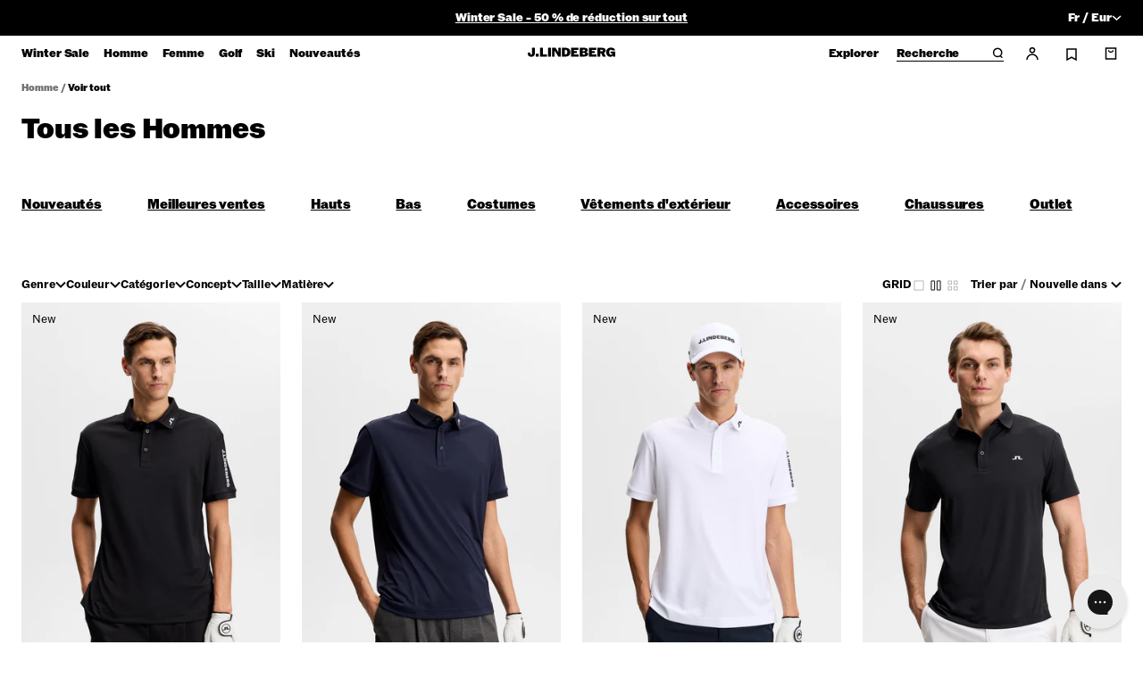

--- FILE ---
content_type: text/javascript
request_url: https://www.jlindeberg.com/cdn/shop/t/593/assets/facets.js?v=88226414950803288461767868594
body_size: 1021
content:
class FacetFiltersForm extends HTMLElement{constructor(){super(),this.onActiveFilterClick=this.onActiveFilterClick.bind(this),this.debouncedOnSubmit=debounce(event=>{this.onSubmitHandler(event)},500),this.querySelector("form").addEventListener("input",this.debouncedOnSubmit.bind(this));const facetWrapper=this.querySelector("#FacetsWrapperDesktop");facetWrapper&&facetWrapper.addEventListener("keyup",onKeyUpEscape)}static setListeners(){const onHistoryChange=event=>{const searchParams=event.state?event.state.searchParams:FacetFiltersForm.searchParamsInitial;searchParams!==FacetFiltersForm.searchParamsPrev&&FacetFiltersForm.renderPage(searchParams,null,!1)};window.addEventListener("popstate",onHistoryChange)}static renderPage(searchParams,event,updateURLHash=!0){FacetFiltersForm.searchParamsPrev=searchParams,FacetFiltersForm.getSections().forEach(section=>{const url=`${window.location.pathname}?section_id=${section.section}&${searchParams}`,filterDataUrl=element=>element.url===url;FacetFiltersForm.filterData.some(filterDataUrl)?FacetFiltersForm.renderSectionFromCache(filterDataUrl,event):FacetFiltersForm.renderSectionFromFetch(url,event)}),updateURLHash&&FacetFiltersForm.updateURLHash(searchParams)}static renderSectionFromFetch(url,event){fetch(url).then(response=>response.text()).then(responseText=>{const html=responseText;FacetFiltersForm.filterData=[...FacetFiltersForm.filterData,{html,url}],FacetFiltersForm.renderFilters(html,event),FacetFiltersForm.renderProductGridContainer(html),FacetFiltersForm.renderProductCount(html)})}static renderSectionFromCache(filterDataUrl,event){const html=FacetFiltersForm.filterData.find(filterDataUrl).html;FacetFiltersForm.renderFilters(html,event),FacetFiltersForm.renderProductGridContainer(html),FacetFiltersForm.renderProductCount(html)}static renderProductGridContainer(html){const productGridContainer=document.getElementById("ProductGridContainer"),productGrid=document.getElementById("product-grid");if(productGridContainer&&(productGridContainer.innerHTML=new DOMParser().parseFromString(html,"text/html").getElementById("ProductGridContainer").innerHTML),productGrid){const newProductGrid=new DOMParser().parseFromString(html,"text/html").getElementById("product-grid");newProductGrid&&(productGrid.innerHTML=newProductGrid.innerHTML)}document.dispatchEvent(new CustomEvent("shopify-wishlist:init"))}static renderProductCount(html){const count=new DOMParser().parseFromString(html,"text/html").getElementById("ProductCount").innerHTML,container=document.getElementById("ProductCount"),containerDesktop=document.getElementById("ProductCountDesktop");container.innerHTML=count,container.classList.remove("loading"),containerDesktop&&(containerDesktop.innerHTML=count,containerDesktop.classList.remove("loading"))}static renderFilters(html,event){const parsedHTML=new DOMParser().parseFromString(html,"text/html"),facetDetailsElements=parsedHTML.querySelectorAll("#FacetFiltersForm .js-filter, #FacetFiltersFormMobile .js-filter"),matchesIndex=element=>{const jsFilter=event?event.target.closest(".js-filter"):void 0;return jsFilter?element.dataset.index===jsFilter.dataset.index:!1},facetsToRender=Array.from(facetDetailsElements).filter(element=>!matchesIndex(element)),countsToRender=Array.from(facetDetailsElements).find(matchesIndex);facetsToRender.forEach(element=>{const targetElement=document.querySelector(`.js-filter[data-index="${element.dataset.index}"]`);targetElement&&(targetElement.innerHTML=element.innerHTML)}),FacetFiltersForm.renderActiveFacets(parsedHTML),FacetFiltersForm.renderAdditionalElements(parsedHTML),FacetFiltersForm.reattachEventListeners();const desktopActionButtons=parsedHTML.querySelectorAll(".desktop-action-buttons"),currentDesktopActionButtons=document.querySelectorAll(".desktop-action-buttons");if(desktopActionButtons.length>0&&currentDesktopActionButtons.length>0){const newContent=desktopActionButtons[0].innerHTML;currentDesktopActionButtons.forEach(button=>{button.innerHTML=newContent})}countsToRender?FacetFiltersForm.renderOuterElement(countsToRender.closest(".mobile-filter"),event.target.closest(".mobile-filter"),".facets__selected"):facetsToRender.forEach(element=>{const source=element.closest(".mobile-filter"),target=source?document.querySelector(`.mobile-filter[data-index="${source.dataset.index}"]`):!1;source&&target&&FacetFiltersForm.renderOuterElement(source,target,".facets__selected")})}static renderActiveFacets(html){[".active-facets-mobile",".active-facets-drawer",".active-facets-desktop",".active-sort-desktop"].forEach(selector=>{const activeFacetsElement=html.querySelector(selector);activeFacetsElement&&(document.querySelector(selector).innerHTML=activeFacetsElement.innerHTML)})}static renderAdditionalElements(html){[".facet-actions-mobile",".facet-actions-desktop"].forEach(selector=>{html.querySelector(selector)&&(document.querySelector(selector).innerHTML=html.querySelector(selector).innerHTML)})}static renderOuterElement(source,target,selector){if(!source||!target||!selector)return;const targetElement=target.querySelector(selector);source.querySelector(selector)&&targetElement&&(target.querySelector(selector).outerHTML=source.querySelector(selector).outerHTML)}static updateURLHash(searchParams){history.pushState({searchParams},"",`${window.location.pathname}${searchParams&&"?".concat(searchParams)}`)}static reattachEventListeners(){document.querySelectorAll("facet-filters-form").forEach(facetForm=>{const form=facetForm.querySelector("form");form&&(form.removeEventListener("input",facetForm.debouncedOnSubmit),form.addEventListener("input",facetForm.debouncedOnSubmit.bind(facetForm)))})}static getSections(){const productGrid=document.getElementById("product-grid"),productGridContainer=document.getElementById("ProductGridContainer");return productGrid&&productGrid.dataset.id?[{section:productGrid.dataset.id}]:productGridContainer&&productGridContainer.dataset.id?[{section:productGridContainer.dataset.id}]:[]}createSearchParams(form){const formData=new FormData(form);return new URLSearchParams(formData).toString()}onSubmitForm(searchParams,event){FacetFiltersForm.renderPage(searchParams,event)}onSubmitHandler(event){event.preventDefault();const searchParams=this.createSearchParams(event.target.closest("form"));this.onSubmitForm(searchParams,event)}onActiveFilterClick(event){event.preventDefault();const url=event.currentTarget.href.indexOf("?")==-1?"":event.currentTarget.href.slice(event.currentTarget.href.indexOf("?")+1);FacetFiltersForm.renderPage(url)}}FacetFiltersForm.filterData=[],FacetFiltersForm.searchParamsInitial=window.location.search.slice(1),FacetFiltersForm.searchParamsPrev=window.location.search.slice(1),customElements.define("facet-filters-form",FacetFiltersForm),FacetFiltersForm.setListeners();class FacetRemove extends HTMLElement{constructor(){super();const facetLink=this.querySelector("a");facetLink.setAttribute("role","button"),facetLink.addEventListener("click",this.closeFilter.bind(this)),facetLink.addEventListener("keyup",event=>{event.preventDefault(),event.code.toUpperCase()==="SPACE"&&this.closeFilter(event)})}closeFilter(event){event.preventDefault(),(this.closest("facet-filters-form")||document.querySelector("facet-filters-form")).onActiveFilterClick(event)}}customElements.define("facet-remove",FacetRemove);
//# sourceMappingURL=/cdn/shop/t/593/assets/facets.js.map?v=88226414950803288461767868594


--- FILE ---
content_type: text/json
request_url: https://conf.config-security.com/model
body_size: 86
content:
{"title":"recommendation AI model (keras)","structure":"release_id=0x49:75:38:3d:71:44:68:47:34:29:69:6d:7c:35:7a:63:22:64:55:5e:43:6f:21:4c:37:4b:30:59:7b;keras;lahrf82r86tlnxx3irpr5teqv7d0d7kibuowg364qzk4229zv4hakcfw2jw4huc066hwvx8w","weights":"../weights/4975383d.h5","biases":"../biases/4975383d.h5"}

--- FILE ---
content_type: text/javascript
request_url: https://www.jlindeberg.com/cdn/shop/t/593/assets/customerPreferences.js?v=156547050172242644971767868592
body_size: -284
content:
let timer;document.addEventListener("interests-updated",event=>{eventHandlerInterest(event.detail.interests,event.detail.id)}),document.addEventListener("sizes-updated",event=>{eventHandlerSize(event.detail.sizeTitle,event.detail.sizes,event.detail.customerId)});function eventHandlerInterest(interests,id){clearTimeout(timer),timer=setTimeout(function(){CF.customerReady(function(){CF.customer.update({preference_interests:interests})}),id&&fetch(`${shopUrl}/apps/jl-api/frontend/klaviyo/profile`,{method:"PUT",headers:{Accept:"application/json","Content-Type":"application/json"},body:JSON.stringify({data:{preferredCollections:interests}})}).then(response=>{}).then(response=>{})},1e3)}function eventHandlerSize(title,sizes,customerId){clearTimeout(timer),timer=setTimeout(function(){CF.customerReady(function(){CF.customer.update({[title]:sizes})});const data={};customerId&&(title==="preference_size_tailoring"?data.preferenceSizeTailoring=sizes:title==="preference_size_shoes"?data.preferenceSizeShoes=sizes:title==="preference_size_bottoms"?data.preferenceSizeBottoms=sizes:title==="preference_size_tops"&&(data.preferenceSizeTops=sizes),fetch(`${shopUrl}/apps/jl-api/frontend/klaviyo/profile`,{method:"PUT",headers:{Accept:"application/json","Content-Type":"application/json"},body:JSON.stringify({data})}).then(response=>{}).then(response=>{}))},1e3)}
//# sourceMappingURL=/cdn/shop/t/593/assets/customerPreferences.js.map?v=156547050172242644971767868592


--- FILE ---
content_type: text/javascript
request_url: https://www.jlindeberg.com/cdn/shop/t/593/assets/Wishlist.js?v=45771152338583345471767868671
body_size: 309
content:
const LOCAL_STORAGE_WISHLIST_KEY="shopify-wishlist",LOCAL_STORAGE_DELIMITER=",",BUTTON_ACTIVE_CLASS="active",GRID_LOADED_CLASS="loaded",selectors={button:"[button-wishlist]",grid:"[grid-wishlist]",productCard:".product-card"};document.addEventListener("DOMContentLoaded",()=>{CF.customerReady(function(){initButtons(),initGrid(),setNavIcon(getWishlist())})}),document.addEventListener("shopify-wishlist:init",()=>{initButtons(),initGrid(),setNavIcon(getWishlist())}),document.addEventListener("shopify-wishlist:updated",event=>{setNavIcon(event.detail.wishlist),initGrid()}),document.addEventListener("shopify-wishlist:init-product-grid",event=>{setNavIcon(event.detail.wishlist)}),document.addEventListener("shopify-wishlist:init-buttons",event=>{setNavIcon(event.detail.wishlist)});const fetchProductCardHTML=handle=>{const productTileTemplateUrl=`/products/${handle}?view=card`;return fetch(productTileTemplateUrl).then(res=>res.text()).then(res=>{const text=res;return new DOMParser().parseFromString(text,"text/html").documentElement.querySelector(selectors.productCard).outerHTML}).catch(err=>console.error(`[Shopify Wishlist] Failed to load content for handle: ${handle}`,err))},setupGrid=async grid=>{const wishlist=getWishlist(),requests=wishlist.map(fetchProductCardHTML),wishlistProductCards=(await Promise.all(requests)).join("");grid.innerHTML=wishlistProductCards,grid.classList.add(GRID_LOADED_CLASS),initButtons();const event=new CustomEvent("shopify-wishlist:init-product-grid",{detail:{wishlist}});document.dispatchEvent(event)};function namedEventHandler(event){const button=event.currentTarget,productHandle=button.dataset.productHandle||!1;setWishlist(productHandle),button.classList.toggle(BUTTON_ACTIVE_CLASS)}const setupButtons=buttons=>{buttons.forEach(button=>{const productHandle=button.dataset.productHandle||!1;if(!productHandle)return console.error("[Shopify Wishlist] Missing `data-product-handle` attribute. Failed to update the wishlist.");wishlistContains(productHandle)&&button.classList.add(BUTTON_ACTIVE_CLASS),button.addEventListener("click",namedEventHandler)})},initGrid=()=>{const grid=document.querySelector(selectors.grid)||!1;grid&&setupGrid(grid)},initButtons=()=>{const buttons=document.querySelectorAll(selectors.button)||[];if(buttons.length)setupButtons(buttons);else return;const event=new CustomEvent("shopify-wishlist:init-buttons",{detail:{wishlist:getWishlist()}});document.dispatchEvent(event)},getWishlist=()=>CF.customer.get("favorites_list")||[],setWishlist=handle=>{var currentArray=CF.customer.get("favorites_list")||[];return currentArray.includes(handle)?(currentArray.splice(currentArray.indexOf(handle),1),CF.customer.id?CF.customer.update({favorites_list:currentArray}):(CF.customer.set("favorites_list",currentArray),CF.customer.saveAsGuest()),dispatchWishlistEvent(currentArray),currentArray):(CF.customer.id?CF.customer.update({favorites_list:[...currentArray,handle]}):(CF.customer.set("favorites_list",[...currentArray,handle]),CF.customer.saveAsGuest()),dispatchWishlistEvent([...currentArray,handle]),[...currentArray,handle])},dispatchWishlistEvent=array=>{const event=new CustomEvent("shopify-wishlist:updated",{detail:{wishlist:array}});document.dispatchEvent(event)},wishlistContains=handle=>getWishlist().includes(handle),resetWishlist=()=>setWishlist([]),setNavIcon=wishList=>{let activeWishlistCount=document.getElementById("active-wishlist-count-nav"),wishlistIconFilled=document.getElementById("wishlist-nav-icon-filled"),wishlistIconEmpty=document.getElementById("wishlist-nav-icon-empty");wishList.length==0?(activeWishlistCount.innerHTML="",activeWishlistCount.classList.add("hidden"),wishlistIconFilled.classList.add("hidden"),wishlistIconEmpty.classList.remove("hidden")):(activeWishlistCount.innerHTML=wishList.length,activeWishlistCount.classList.remove("hidden"),wishlistIconFilled.classList.remove("hidden"),wishlistIconEmpty.classList.add("hidden"))};
//# sourceMappingURL=/cdn/shop/t/593/assets/Wishlist.js.map?v=45771152338583345471767868671
